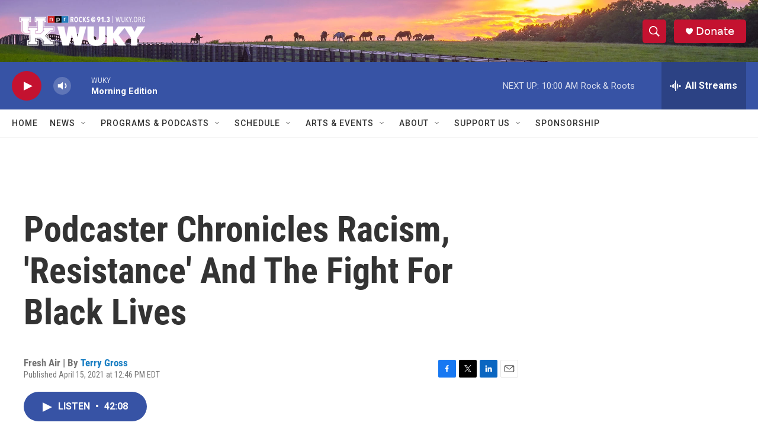

--- FILE ---
content_type: text/html; charset=utf-8
request_url: https://www.google.com/recaptcha/api2/aframe
body_size: 264
content:
<!DOCTYPE HTML><html><head><meta http-equiv="content-type" content="text/html; charset=UTF-8"></head><body><script nonce="sy_ubj2s8Ez4wbEycgiEkw">/** Anti-fraud and anti-abuse applications only. See google.com/recaptcha */ try{var clients={'sodar':'https://pagead2.googlesyndication.com/pagead/sodar?'};window.addEventListener("message",function(a){try{if(a.source===window.parent){var b=JSON.parse(a.data);var c=clients[b['id']];if(c){var d=document.createElement('img');d.src=c+b['params']+'&rc='+(localStorage.getItem("rc::a")?sessionStorage.getItem("rc::b"):"");window.document.body.appendChild(d);sessionStorage.setItem("rc::e",parseInt(sessionStorage.getItem("rc::e")||0)+1);localStorage.setItem("rc::h",'1768822982695');}}}catch(b){}});window.parent.postMessage("_grecaptcha_ready", "*");}catch(b){}</script></body></html>